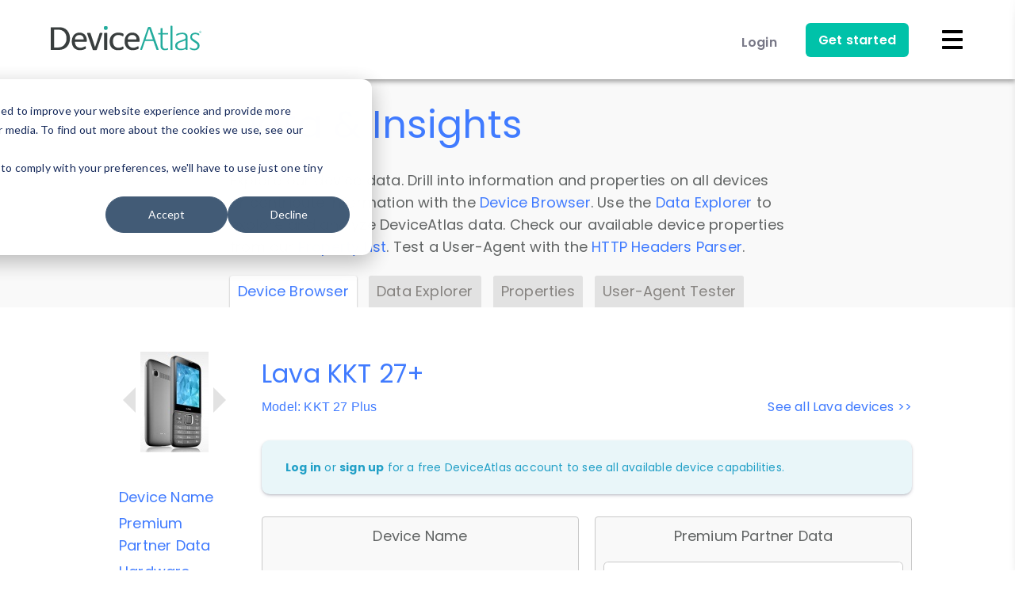

--- FILE ---
content_type: image/svg+xml
request_url: https://deviceatlas.com/themes/custom/da_theme/images/custom/footer/industry-affiliations.svg
body_size: 8751
content:
<svg xmlns="http://www.w3.org/2000/svg" xml:space="preserve" id="Layer_1" x="0" y="0" style="enable-background:new 0 0 291.1 58.1" version="1.1" viewBox="0 0 291.1 58.1"><style>.st0{opacity:.75}.st1,.st3{fill:#737a96}.st3{opacity:.75;enable-background:new}</style><g class="st0"><path d="M44.4 45.5c-1.4 0-2.6 1.1-2.6 2.6s1.1 2.6 2.6 2.6c1.4 0 2.6-1.1 2.6-2.6s-1.2-2.6-2.6-2.6M9 30.6c-1.4 0-2.6 1.1-2.6 2.6s1.1 2.6 2.6 2.6 2.6-1.1 2.6-2.6c0-1.4-1.2-2.6-2.6-2.6M7 37.6h4v12.9H7zM33.4 46.7c-1.4 0-2.6-1.1-2.6-2.6 0-1.4 1.1-2.6 2.6-2.6s2.6 1.1 2.6 2.6-1.1 2.6-2.6 2.6m5.2-7.2c-1.1-1.1-2.6-1.9-4.3-1.9-1.2 0-2.4.4-3.4 1.1v-8.5h-4v20.3h4v-1.1c1 .7 2.2 1.1 3.4 1.1 1.7 0 3.2-.7 4.3-1.9 1.1-1.1 1.7-2.8 1.7-4.5 0-1.8-.7-3.4-1.7-4.6M19 46.7c-1.4 0-2.6-1.1-2.6-2.6 0-1.4 1.1-2.6 2.6-2.6s2.6 1.1 2.6 2.6-1.2 2.6-2.6 2.6m2.6-9.1v1.1c-1-.7-2.2-1.1-3.4-1.1-1.7 0-3.2.7-4.3 1.9-1.1 1.1-1.7 2.8-1.7 4.5s.7 3.4 1.7 4.5c1.1 1.1 2.6 1.9 4.3 1.9 1.2 0 2.4-.4 3.4-1.1v1.1h4V37.6h-4zM42 42.7h.8c-.6-.3-.9-1-.9-1.7 0-.3.1-.6.2-.9s.3-.4.7-.5c-.3-.2-.5-.4-.6-.7-.1-.3-.3-.6-.3-.9 0-.3 0-.5.1-.7s.2-.3.3-.5c.1-.2.3-.3.4-.3s.4-.1.7-.1h3.7v.9H43.4c-.1 0-.3.1-.4.1l-.3.3c-.1.1-.1.3-.1.5 0 .4.1.7.3 1 .3.3.5.3 1 .3H47v.9h-3.3c-.2 0-.3 0-.4.1-.2 0-.3.1-.3.2l-.3.3c-.1.1-.1.3-.1.4 0 .3.1.4.2.6s.2.3.3.4c.2.1.3.2.4.3s.3.1.3.1H47v.9h-5v-1zM46.7 31.8c.3.3.4.9.4 1.4 0 .4-.1.8-.2 1-.2.3-.3.5-.5.8-.3.2-.5.3-.9.4s-.7.2-1 .2c-.3 0-.7-.1-1-.2-.3-.1-.6-.3-.9-.5-.3-.3-.4-.4-.5-.8-.2-.3-.2-.6-.2-1s.1-.8.3-1.1c.2-.3.4-.5.7-.7.3-.2.6-.3 1-.3.3-.1.7-.1 1-.1v3.8c.3 0 .4 0 .6-.1.2-.1.3-.2.5-.3s.3-.3.3-.5c.1-.2.2-.4.2-.7 0-.3-.1-.6-.3-.9-.2-.2-.5-.2-.8-.3v-.8c.6 0 1 .2 1.3.7zm-3.2.2c-.2.1-.3.2-.4.3-.1.1-.3.3-.3.4s-.1.3-.1.6c0 .2 0 .4.1.6s.2.3.3.4c.1.1.3.3.4.3s.3.1.5.1v-2.9c-.2.1-.4.1-.5.2zM42 29.5h.8c-.6-.3-.9-1-.9-1.7 0-.3.1-.6.2-.9s.3-.4.7-.5c-.3-.2-.5-.4-.6-.7s-.3-.6-.3-.9 0-.5.1-.7.2-.3.3-.5c.1-.2.3-.3.4-.3.2-.1.4-.1.7-.1h3.7v.9H43.4c-.1 0-.3.1-.3.2l-.3.3c-.1.1-.1.3-.1.5 0 .4.1.7.3 1 .3.3.5.3 1 .3h3.1v.9h-3.3c-.2 0-.3 0-.4.1-.2 0-.3.1-.3.2l-.3.3c-.1.1-.1.3-.1.4 0 .3.1.4.2.6.1.2.2.3.3.4.2.1.3.2.4.3.2.1.3.1.3.1H47v.9h-5.1l.1-1.1zM40.1 21.2h2.6c-.3-.2-.5-.3-.6-.6-.1-.3-.2-.6-.2-1s.1-.7.2-1c.2-.3.3-.5.6-.7s.5-.3.9-.4c.3-.1.7-.2 1-.2.3 0 .7.1 1 .2.3.1.6.3.9.4.3.2.4.4.5.7.2.3.2.6.2 1v.4c0 .2-.1.3-.1.4-.1.2-.2.3-.3.4-.1.2-.3.3-.3.3h.7v.9h-7v-1h-.1zm3.6-2.9c-.3.1-.4.2-.6.3-.2.1-.3.3-.4.5-.1.2-.2.4-.2.7s.1.5.2.7.3.3.4.4c.2.1.3.2.6.3s.4.1.7.1.5 0 .7-.1l.6-.3c.2-.1.3-.3.4-.5.1-.2.2-.4.2-.7s-.1-.5-.2-.7c-.1-.2-.3-.3-.4-.4s-.3-.2-.6-.3c-.3-.1-.4-.1-.7-.1-.2 0-.4 0-.7.1zM46.7 13c.3.3.4.9.4 1.4 0 .4-.1.8-.2 1-.2.3-.3.5-.5.8-.3.2-.5.3-.9.4-.3.1-.7.2-1 .2-.3 0-.7-.1-1-.2-.3-.1-.6-.3-.9-.5-.3-.3-.4-.4-.5-.8-.2-.3-.2-.6-.2-1s.1-.8.3-1.1c.2-.3.4-.5.7-.7s.6-.3 1-.3c.3-.1.7-.1 1-.1v3.7c.3 0 .4 0 .6-.1.2-.1.3-.2.5-.3s.3-.3.3-.5c.1-.2.2-.4.2-.7 0-.3-.1-.6-.3-.9-.2-.2-.5-.3-.8-.3v-.8c.6.1 1 .3 1.3.8zm-3.2.1c-.2.1-.3.2-.4.3-.1.1-.3.3-.3.4s-.1.3-.1.6c0 .2 0 .4.1.6.1.2.2.3.3.4.1.1.3.3.4.3s.3.1.5.1V13c-.2 0-.4 0-.5.1zM42 10.7h1c-.4-.2-.7-.4-.9-.8-.2-.3-.3-.7-.3-1.1h.9c0 .3.1.6.2.9.1.3.3.4.4.6.2.2.3.3.6.3.3.1.5.1.9.1h2.3v.9H42v-.9z" class="st1"/></g><g style="opacity:.75;enable-background:new"><path d="M153 31.4V33c0 2-.5 3.3-1.5 4.3-1.3 1.3-3.8 2.2-8.7 2.2-5.6 0-8-1.2-9.3-2.5-1.2-1.2-1.8-2.8-1.8-4.8 0-1.9.6-3.6 1.8-4.8 1.3-1.3 4-2.5 9.3-2.5 4.3 0 7.4.7 9.1 1.5v2.9c-2-1-5.3-1.8-9.2-1.8-3.8 0-5.9.7-6.7 1.6-.7.7-1.1 1.7-1.1 3.1 0 1.5.4 2.4 1.1 3.1.9.9 2.6 1.6 6.7 1.6 3.3 0 5.4-.5 6.2-1.3.5-.5.7-1.1.7-1.7H141v-2.5h12zM156.2 26.6c1-1 3-1.7 8-1.7 3.9 0 7 .6 8.8 1.3V29c-2.1-.9-5.7-1.6-8.8-1.6-3.8 0-5 .3-5.4.8-.2.2-.3.5-.3.9 0 .3.1.6.3.8.4.4 1.5.6 5.9.8 5.9.3 7.7.7 8.7 1.7.6.6.9 1.4.9 2.5s-.2 2-1 2.8c-1 1-3.1 1.8-8.4 1.8-3.9 0-7.8-.6-10-1.6v-2.8c2.1 1 6.6 1.8 10 1.8 3.8 0 5.2-.3 5.8-.8.3-.3.4-.6.4-.9 0-.4-.1-.7-.3-.9-.4-.4-1.2-.6-6.2-.8-5.5-.3-7.4-.7-8.4-1.7-.6-.6-.8-1.4-.8-2.4-.2-1.1 0-2 .8-2.8zM195.9 25.3l-7.6 11.9-7.6-11.9h-4.2v13.9h3.2V29.1l6.3 10.1h4.4l6.4-10.1v10.1h3.2V25.3zM208.5 33.5h8.7l-4.4-6.4-4.3 6.4zm6.6-8.2 9.7 13.9H221l-2-3.2h-12.2l-2.1 3.1H201l9.7-13.9h4.4zM221.3 27.3h-.3v-1.7h-.7v-.3h1.7v.3h-.7v1.7zM223.3 26.8l-.7-1v1.5h-.4v-2.1h.4l.6 1 .6-1h.4v2.1h-.4v-1.5l-.5 1z" class="st1"/></g><path d="M79.5 24.8c.1 0 .2.1.2.2v14.2c0 .1-.1.2-.2.2h-4.2c-.1 0-.2-.1-.2-.2V25.1c0-.1.1-.2.2-.2l4.2-.1M94.9 24.8c.1 0 .2.1.2.2v3.5c0 .1-.1.2-.2.2h-3.7c-.1 0-.2.1-.2.2v10.3c0 .1-.1.2-.2.2h-4.2c-.1 0-.2-.1-.2-.2V29c0-.1-.1-.2-.2-.2h-3.6c-.1 0-.2-.1-.2-.2v-3.5c0-.1.1-.2.2-.2l12.3-.1M111.4 24.8c.1 0 .2.1.2.2v7.2c0 4.8-2.5 7.3-7.2 7.3-4.6 0-6.9-2.5-6.9-7.4V25c0-.1.1-.2.2-.2h4.2c.1 0 .2.1.2.2v7.1c0 1.6.4 3.4 2.4 3.4 1.6 0 2.4-1.1 2.4-3.4V25c0-.1.1-.2.2-.2h4.3" class="st3"/><path d="M115.8 54c-2.8-1.4-6-3-8.9-4.7.5-.4 1-.8 1.4-1.2 8.3-7.5 9.8-19.9 3.5-29.1C105 8.9 91.5 6 81.2 12.5c-1.8-2.5-3.7-5.3-5.6-8.2.6 1.2 2.4 5.1 4.5 9-5.9 4.2-9.5 11.1-9.5 18.4 0 3.4.8 6.7 2.2 9.7 5.4 11.2 18.8 15.9 30 10.6.9-.5 1.9-1 2.7-1.6 3.5 1.3 7 2.5 10.3 3.6m-24.7-1.9c-5.1-.5-9.8-2.9-13.2-6.6-.5-.8-.9-1.7-.9-2.7 2.3 2.2 4.9 3.9 7.7 5.3 3.1 1.5 6.5 2.5 10 2.9-1.2.8-2.4 1.2-3.6 1.1M76.4 40.9v.6c-.2-.2-.4-.4-.5-.6h-.7c.4.5.8.9 1.2 1.4 0 .6.1 1.2.3 1.8-5.3-7-5.6-16.5-.8-23.8-.3 1-.4 2.1-.3 3.1h.5c-.1-1.6.2-3.1.8-4.5.8-1 1.7-2 2.7-2.9.5-.3 1.1-.6 1.6-.8 1.2 2.2 2.5 4.2 3.7 5.7-1.3.1-2.6.1-4-.1l.2.1h-.2c.4.9.9 1.7 1.4 2.5h8.5c-.4-.4-.9-.7-1.3-1.1 1.9-1.5 3.9-2.9 6.1-4 .7.8 1.6 1.5 2.6 2 1.2.6 2.6 1 4 1.1.2.7.3 1.4.4 2.1h.5c-.1-.7-.2-1.4-.4-2.1 1.3-.1 2.4-.5 3-1.2 1.1 1 2 2.1 2.8 3.3h.6c-.9-1.4-2-2.6-3.2-3.8.4-.7.4-1.4.2-2.2-.2-.5-.4-1-.7-1.5.9.2 1.8.6 2.5 1.2 5.7 5.8 7.5 14.3 4.6 21.9-1.8 3.7-6 5.6-11.2 5.8 2.2-.6 4-1.3 6.1-2.6-.8-.4-1.6-.7-2.3-1.2h-.7c-4.4 0-7.1-1.9-7.9-5.7-1.4-1-2.7-2.1-4-3.3v3.1c1.8 1.7 3.7 3.2 5.4 4.6-1.3.9-5.6 2.2-6.4 2.3.7.6 1.4 1.1 2.2 1.6-1.8-.5-3.6-1.2-5.2-2-.2-.1-.3-.2-.5-.2h-.1c-.3-.2-.6-.3-.9-.5-2-1.1-3.9-2.5-5.6-4.1v.7c.5.5 1 .9 1.6 1.4 1.7 1.4 3.6 2.5 5.6 3.4s4.1 1.7 6.3 2.2c1.2.8 2.3 1.5 3.5 2.2v.1c-.9 1.6-1.9 2.8-3 3.7-3.3-.3-6.9-1.3-10.4-2.9-3.1-1.5-5.9-3.4-8-5.6 0-.4 0-.8.1-1.1l-.7-.1zm18.1-24.8c.2.6.5 1.2.9 1.7-2.2 1.2-4.3 2.5-6.2 4.1-2.3-2.1-4.4-4.6-6.5-7.3 1-.4 1.9-.6 2.9-.8 3-.6 6.1-.5 9 .3-.3.5-.3 1.3-.1 2m.5-.1c-.2-.6-.1-1.3.2-1.9 1.6.4 3.2 1.1 4.7 1.8-.3.1-.6.2-1 .3-1.1.4-2.2.8-3.2 1.3-.3-.4-.6-.9-.7-1.5m5.2-.5c-1.5-.7-3-1.3-4.6-1.8.6-.6 1.6-.8 2.7-.9.7.8 1.4 1.7 1.9 2.7M99 12.9c1.1.1 2.2.5 3.2 1 .7.4 1.4.9 2 1.4-1.2 0-2.3.1-3.4.4-.4-1-1-2-1.8-2.8m.1 3.8c.5-.2 1-.3 1.4-.4.2.4.4.9.6 1.4.4 1 .7 2 .9 3.1-1.3-.1-2.5-.4-3.6-1-.9-.4-1.7-1-2.3-1.7 1-.6 2-1 3-1.4m2.5.8c-.1-.3-.2-.6-.3-.8 1.5.9 2.8 1.9 4.1 3-.6.7-1.6 1-2.8 1.1-.3-1.2-.6-2.2-1-3.3m-.3-1.4c1.1-.3 2.3-.3 3.5-.2.4.5.8 1.1 1 1.7s.1 1.1-.1 1.7c-1.4-1.3-2.8-2.3-4.4-3.2m1.2-2.7c-1.2-.7-2.6-1-4-1.1-.4-.4-.8-.7-1.2-1 3.3.7 6.4 2.1 9 4.3-.4-.1-.9-.2-1.3-.3-.7-.7-1.5-1.4-2.5-1.9m-4.7-1.1c-1.2.1-2.1.5-2.8 1.2-3.1-.8-6.3-.9-9.5-.3-1.1.2-2.1.5-3.1.9h-.1s0-.1-.1-.1c3.3-2 7-3.1 10.9-3.1.6 0 1.2 0 1.8.1 1.1.2 2 .6 2.9 1.3m-2.4 38.8c.6.1 1.3.1 1.9.1h1.4c.6 0 1.2-.1 1.8-.2-2.2.8-4.6 1.3-6.9 1.3l1.8-1.2m.6-.5c1.1-1 2-2.2 2.7-3.5V47c1.6.9 3.3 1.7 4.9 2.4-.1.1-.2.1-.3.2-2.1.8-4.6 1.1-7.3 1m5.2-5.3c.7 0 1.4-.1 2.1-.1 3.5-.4 6.3-1.7 8.1-3.6-1.5 2.7-3.6 5-6.1 6.7-1.4-.9-2.8-1.9-4.1-3" class="st3"/><g class="st0"><path d="M283.3 33.9c-1.6 0-2.9 1.3-2.9 2.9 0 1.6 1.3 2.9 2.9 2.9s2.9-1.3 2.9-2.9c0-1.6-1.3-2.9-2.9-2.9M243.8 17.3c-1.6 0-2.9 1.3-2.9 2.9s1.3 2.9 2.9 2.9c1.6 0 2.9-1.3 2.9-2.9s-1.2-2.9-2.9-2.9M241.6 25.1h4.5v14.5h-4.5zM271.1 35.3c-1.6 0-2.9-1.3-2.9-2.9s1.3-2.9 2.9-2.9 2.9 1.3 2.9 2.9c.1 1.6-1.2 2.9-2.9 2.9m5.7-8.1c-1.2-1.3-2.9-2.1-4.8-2.1-1.4 0-2.7.5-3.8 1.2v-9.4h-4.5v22.7h4.5v-1.2c1.1.8 2.4 1.2 3.8 1.2 1.9 0 3.6-.8 4.8-2.1 1.2-1.3 1.9-3.1 1.9-5.1.1-2-.7-3.9-1.9-5.2M254.9 35.3c-1.6 0-2.9-1.3-2.9-2.9s1.3-2.9 2.9-2.9c1.6 0 2.9 1.3 2.9 2.9 0 1.6-1.3 2.9-2.9 2.9m2.9-10.2v1.2c-1.1-.8-2.4-1.2-3.8-1.2-1.9 0-3.6.8-4.8 2.1-1.2 1.3-1.9 3.1-1.9 5.1 0 1.9.7 3.8 1.9 5.1 1.2 1.3 2.9 2.1 4.8 2.1 1.4 0 2.7-.5 3.8-1.2v1.3h4.5V25.1h-4.5z" class="st1"/></g><g class="st0"><path d="M244.3 43.2v6.6h-1.1v-6.6h-1.8v-1.1h4.6v1.1h-1.7zM251 43.2h-3.1v1.9h3v1.1h-3v2.5h3.1v1.1h-4.2v-7.6h4.2v1zM257.9 42.6V44c-.6-.6-1.4-.8-2-.8-.8 0-1.5.2-1.9.8-.6.6-.8 1.2-.8 2s.2 1.5.8 2c.6.6 1.2.8 1.9.8.4 0 .7-.1 1.1-.2.2-.1.3-.2.5-.2.2-.1.3-.2.6-.4v1.4c-.6.4-1.4.6-2.1.6-1.1 0-2-.4-2.8-1.1-.7-.7-1.1-1.7-1.1-2.8 0-1 .3-1.9 1-2.6.8-.9 1.8-1.4 3.1-1.4.4-.1 1.1.1 1.7.5zM260.5 45.2h3.3v-3h1.1v7.6h-1.1v-3.6h-3.3v3.6h-1.1v-7.6h1.1v3zM270.5 42.2v6.6h2.3v1.1h-3.4v-7.6c0-.1 1.1-.1 1.1-.1zM278.5 47.9h-3.2l-.8 1.9h-1.2l3.7-8.1 3.7 8.1h-1.3l-.9-1.9zm-.5-1-1.1-2.6-1.2 2.6h2.3zM281.3 49.8v-7.6h1.1c.5 0 .9 0 1.2.1.3.1.6.2.8.4.2.2.4.4.5.7.2.3.2.6.2.9 0 .6-.2 1-.6 1.4.4.2.7.4 1 .7.2.3.3.7.3 1.2 0 .6-.2 1.1-.6 1.5-.2.2-.6.4-.9.6-.3.1-.8.2-1.3.2l-1.7-.1zm1.1-4.4h.3c.4 0 .7-.1 1-.2.2-.2.3-.5.3-.8s-.1-.6-.3-.8c-.2-.2-.5-.2-.9-.2h-.4v2zm0 3.4h.7c.5 0 .9-.1 1.1-.3.2-.2.4-.5.4-.8 0-.3-.2-.6-.4-.8s-.6-.3-1.3-.3h-.6c.1-.1.1 2.2.1 2.2z" class="st1"/></g></svg>